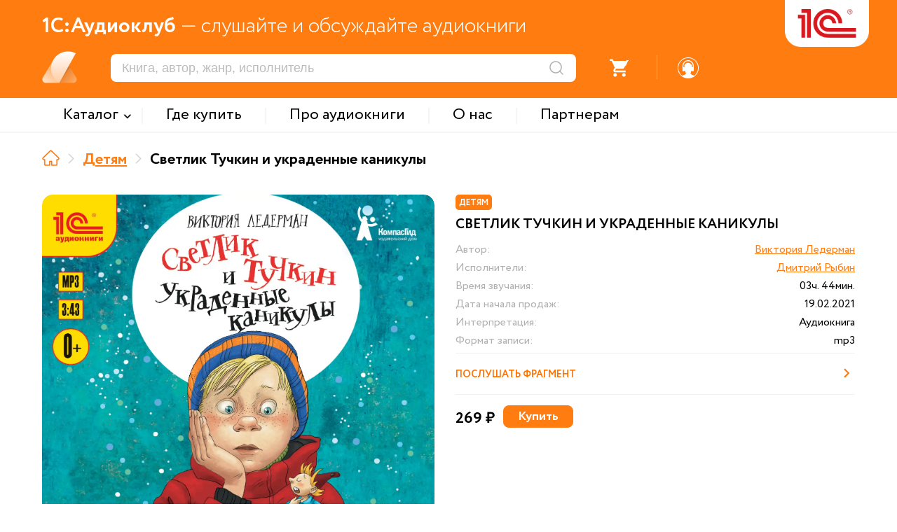

--- FILE ---
content_type: text/html; charset=UTF-8
request_url: https://audio.1c.ru/svetlik-tuchkin-i-ukradennye-kanikuly/
body_size: 9575
content:

<!DOCTYPE html>
<html>
<head>
    <link rel="icon" type="image/png" sizes="32x32" href="/favicon_32.png">
    <link rel="icon" type="image/png" sizes="16x16" href="/favicon_16.png">

    <meta http-equiv="Content-Type" content="text/html; charset=UTF-8" />
<meta name="description" content="Читает Дмитрий Рыбин. Жанры: Детские приключения, Детская фантастика. Издательство:  1С-Паблишинг. Время звучания:  03ч. 44мин. Слушайте в хорошем качестве «Светлик Тучкин и украденные каникулы», Виктория Ледерман в формате MP3 в сервисе 1С:Аудиоклуб." />
<script type="text/javascript" data-skip-moving="true">(function(w, d, n) {var cl = "bx-core";var ht = d.documentElement;var htc = ht ? ht.className : undefined;if (htc === undefined || htc.indexOf(cl) !== -1){return;}var ua = n.userAgent;if (/(iPad;)|(iPhone;)/i.test(ua)){cl += " bx-ios";}else if (/Windows/i.test(ua)){cl += ' bx-win';}else if (/Macintosh/i.test(ua)){cl += " bx-mac";}else if (/Linux/i.test(ua) && !/Android/i.test(ua)){cl += " bx-linux";}else if (/Android/i.test(ua)){cl += " bx-android";}cl += (/(ipad|iphone|android|mobile|touch)/i.test(ua) ? " bx-touch" : " bx-no-touch");cl += w.devicePixelRatio && w.devicePixelRatio >= 2? " bx-retina": " bx-no-retina";var ieVersion = -1;if (/AppleWebKit/.test(ua)){cl += " bx-chrome";}else if (/Opera/.test(ua)){cl += " bx-opera";}else if (/Firefox/.test(ua)){cl += " bx-firefox";}ht.className = htc ? htc + " " + cl : cl;})(window, document, navigator);</script>


<link href="/bitrix/cache/css/s1/xml_catalog/template_9a9b8aa3643c99323ec065d55e525124/template_9a9b8aa3643c99323ec065d55e525124_v1.css?1768806996155910" type="text/css"  data-template-style="true" rel="stylesheet" />







<meta http-equiv="X-UA-Compatible" content="IE=edge">
<meta name="viewport" content="width=device-width, maximum-scale=1.0, user-scalable=yes, shrink-to-fit=yes">



    <title>Аудиокнига «Светлик Тучкин и украденные каникулы», Виктория Ледерман, читает Дмитрий Рыбин - слушать онлайн на 1С:Аудиоклуб</title>

    <!-- Yandex.Metrika counter -->
        <noscript><div><img src="https://mc.yandex.ru/watch/49008083" style="position:absolute; left:-9999px;" alt="" /></div></noscript>
    <!-- /Yandex.Metrika counter -->

    <!-- Google tag (gtag.js) -->
            </head>

<body leftmargin="0" topmargin="0" marginwidth="0" marginheight="0" bgcolor="#FFFFFF" class="">


<div class="header">
    <div class="header_main_data orng_back">
        <div class="container">
            <div class="header_slogan_area"><span class="main_words">1С:Аудиоклуб</span> &mdash; слушайте и обсуждайте аудиокниги</div>
            <a href="/" id="logo"><img src="/local/templates/.default/images/logo.png" /></a>
            <div class="logo_addit"></div>
            <div class="mobile_menu_ico"></div>
            <div class="header_dashboard">
                <div class="mobile_search_ico"></div>
                <div class="mobile_menu_shadow"></div>
                <div class="mobile_menu_search_triangle"></div>
                <div class="search_area"><form action="/search/" method="get"><input type="text" name="s" placeholder="Книга, автор, жанр, исполнитель"/><input type="submit" value="" title="Искать" /></form></div>
                <div class="notes_area"><div class="ico"><div class="num active">2</div></div></div>
                <div class="divider s1"></div>
                <div class="favorites_area"><div class="ico"><div class="num">0</div></div></div>
                <div class="divider s2"></div>
                <div class="basket_area not_auth">
                    <div onclick="checkGoBasket();" >
                        <div class="ico">
                            <div class="num">0</div>
                        </div>
                    </div>
                </div>
                <div class="divider s3"></div>
                                    <div class="profile_area">
                        <a href="javascript: void(0);" onclick="popupOpen('auth', '');" class="register_href"><div class="ico"></div></a>
                    </div>
                            </div>
        </div>
    </div>

    <div class="top_menu_area">
        <div class="container">
            <div class="mobile_menu_close"><div class="ico"></div></div>
            <div class="mobile_menu_auth orng_back">Войти или зарегистрироваться</div>
                <div class="items_area">
                        <div class="item with_subitems"><span class="menu_text">Каталог</span><div class="subitems_area">
                    <div class="container">
                                                    <div class="subitem"><a href="/catalog/detyam/">Детям</a></div>
                                                        <div class="subitem"><a href="/catalog/detektivy-i-priklyucheniya/">Детективы и приключения</a></div>
                                                        <div class="subitem"><a href="/catalog/fantastika-fentezi/">Фантастика. Фэнтези</a></div>
                                                        <div class="subitem"><a href="/catalog/zarubezhnaya-klassika/">Зарубежная классика</a></div>
                                                        <div class="subitem"><a href="/catalog/russkaya-klassika/">Русская классика</a></div>
                                                        <div class="subitem"><a href="/catalog/nashi-sovremenniki/">Наши современники</a></div>
                                                        <div class="subitem"><a href="/catalog/audioknigi-na-inostrannykh-yazykakh/">Аудиокниги на иностранных языках</a></div>
                                                        <div class="subitem"><a href="/catalog/izuchaem-inostrannye-yazyki/">Изучаем иностранные языки</a></div>
                                                        <div class="subitem"><a href="/catalog/istoriya/">История</a></div>
                                                </div>
                </div></div>
                <div class="divider"></div>            <a href="/where-to-buy/" class="item"><span class="menu_text">Где купить</span></a>
                <div class="divider"></div>            <a href="/about-audiobooks/" class="item"><span class="menu_text">Про аудиокниги</span></a>
                <div class="divider"></div>            <a href="/about/" class="item"><span class="menu_text">О нас</span></a>
                <div class="divider"></div>            <a href="/partners/" class="item"><span class="menu_text">Партнерам</span></a>
                    </div>

            <div class="header_dashboard mobile">
                <div class="profile_area"><div class="ico"></div>Личный кабинет</div>
                <div class="divider s1"></div>
                <div class="basket_area"><div class="ico"></div>Заказы</div>
                <div class="divider s2"></div>
                <div class="favorites_area"><div class="ico"></div>Избранное</div>
                <div class="divider s3"></div>
                <div class="notes_area"><div class="ico"></div>Уведомления</div>

            </div>
            <div class="support_area_mobile"><div class="ico"></div>Служба поддержки</div>
        </div>
    </div>


    <div class="menu_back_shadow"></div>
</div>
<div class="main_data">
    <div class="container">
<div class="nav_line"><a href="/" title="На главную" class="item home" itemprop="itemListElement" itemscope itemtype="http://schema.org/ListItem"><meta itemprop="position" content="0" /></a><div class="divider"></div><a href="/catalog/detyam/" title="Детям" class="item" itemprop="itemListElement" itemscope itemtype="http://schema.org/ListItem">Детям<meta itemprop="position" content="1" /></a><div class="divider"></div><span class="item">Светлик Тучкин и украденные каникулы</span></div><div class="detail_area ">
        <div class="left_side">
        <div class="card_pic"><img src="/upload/webp/audio/b_268920.webp" /></div>
        <div class="shop_links_area"><a href="javascript: void(0);" class="button litres" style="background: url(/upload/temp/href_litres.png) center center no-repeat; background-size: cover;"></a><a href="javascript: void(0);" class="button interes" style="background: url(/upload/temp/href_interes.png) center center no-repeat; background-size: cover;"></a></div>
    </div>
        <div class="right_side">
                    <div class="card_tag_area">
                <div class="card_tag orng_back">Детям</div>
            </div>
                <div class="name">Светлик Тучкин и украденные каникулы</div>
        <div class="props_area">
            <div class="prop_item authors">
                <div class="prop_label">Автор:</div>
                <div class="prop_value"><a href="/catalog/?author=%D0%92%D0%B8%D0%BA%D1%82%D0%BE%D1%80%D0%B8%D1%8F+%D0%9B%D0%B5%D0%B4%D0%B5%D1%80%D0%BC%D0%B0%D0%BD">Виктория Ледерман</a></div>
            </div><div class="prop_item readers">
                <div class="prop_label">Исполнители:</div>
                <div class="prop_value"><a href="/catalog/?reader=%D0%94%D0%BC%D0%B8%D1%82%D1%80%D0%B8%D0%B9+%D0%A0%D1%8B%D0%B1%D0%B8%D0%BD">Дмитрий Рыбин</a></div>
            </div><div class="prop_item time_long">
                <div class="prop_label">Время звучания:</div>
                <div class="prop_value">03ч. 44мин.</div>
            </div>            <div class="prop_item date_start">
                <div class="prop_label">Дата начала продаж:</div>
                <div class="prop_value">19.02.2021</div>
            </div>
            <div class="prop_item interpretation">
                <div class="prop_label">Интерпретация:</div>
                                <div class="prop_value">Аудиокнига</div>
            </div>
            <div class="prop_item type_format">
                <div class="prop_label">Формат записи:</div>
                                <div class="prop_value">mp3</div>
            </div>
                    </div>

                <div class="additional_blocks go_app">
            <a class="text" href="https://audio1c.page.link/ZFgrN8upRqiMWV1q6">
                Перейти в приложение
                <div class="ico"></div>
            </a>
        </div>
                    <div class="additional_blocks listen_part">
                <div class="text" onclick="runFastAudioPlayer('/upload/demo_files/74108.mp3', '/upload/webp/audio/b_268920.webp', 'Светлик Тучкин и украденные каникулы', 'Фрагмент');">
                    Послушать фрагмент
                    <div class="ico"></div>
                </div>
            </div>
        <div class="detail_payment_block"><div class="price">269 ₽</div><div class="basket">
            <button data-rel="buy" class="basket_btn btn orng_back standart_input inactive" onclick="btnAddBasketProduct(268920);">Купить</button>
            <button data-rel="basket" title="Товар у вас в корзине" class="basket_btn btn orng_empty standart_input inactive" onclick="checkGoBasket();">В корзину</button>
        </div></div>
    </div>
    <article class="description">Виктория Ледерман — популярная детская писательница, автор нескольких бестселлеров, лауреат различных литературных премий.
<br>Эта книга рассчитана на детей дошкольного и младшего школьного возраста. Юные слушатели встретятся с уже полюбившимися героями.
<br>Светлик и Родька всегда найдут приключения, а то и влипнут в историю. И вот опять неприятное происшествие. Очень неприятное. Похищен волшебный гномик, а это значит, что теперь зимних каникул не будет. Не будет поездок за город, зимних развлечений, а Новый год, увы, безнадёжно испорчен! Светлик решает во что бы то ни стало вернуть долгожданные каникулы. Удастся ли ему это? Узнаем из аудиокниги.
<br>
<br>Исполняет Дмитрий Рыбин
<br>Производство студии MDM-Vision • Генеральный продюсер Андрей Лобзов
<br>Режиссёр Виктория Козельцева
<br>Продюсер постпродакшн Юрий Греков
<br>Использована музыкальная композиция «Happy Gypsy by Max H.» с сайта: https://artlist.io
<br>Лицензия: 846142
<br>Обложка предоставлена Издательским Домом «КомпасГид»
<br>
<br>Запись 2020 года</article></div>    <script type="application/ld+json">
    {
        "@context": "http://schema.org",
        "@type": "Audiobook",
        "bookFormat": "Audiobook",
        "url": "https://audio.1c.ru/svetlik-tuchkin-i-ukradennye-kanikuly/",
        "name": "Светлик Тучкин и украденные каникулы",
        "dateCreated": "2021-02-19T12:59:10+03:00",
        "datePublished": "2021-02-19T12:59:10+03:00",
        "image": "https://audio.1c.ru/upload/webp/audio/b_268920.webp",
                "duration": "13401",        "readBy": "Дмитрий Рыбин",        "contentSize": "549453824",        "author": "Виктория Ледерман",        "copyrightHolder": "1С-Паблишинг",        "genre": "Детские приключения, Детская фантастика",        "publisher": "1С-Паблишинг",        "description": "Виктория Ледерман — популярная детская писательница, автор нескольких бестселлеров, лауреат различных литературных премий.
<br>Эта книга рассчитана на детей дошкольного и младшего школьного возраста. Юные слушатели встретятся с уже полюбившимися героями.
<br>Светлик и Родька всегда найдут приключения, а то и влипнут в историю. И вот опять неприятное происшествие. Очень неприятное. Похищен волшебный гномик, а это значит, что теперь зимних каникул не будет. Не будет поездок за город, зимних развлечений, а Новый год, увы, безнадёжно испорчен! Светлик решает во что бы то ни стало вернуть долгожданные каникулы. Удастся ли ему это? Узнаем из аудиокниги.
<br>
<br>Исполняет Дмитрий Рыбин
<br>Производство студии MDM-Vision • Генеральный продюсер Андрей Лобзов
<br>Режиссёр Виктория Козельцева
<br>Продюсер постпродакшн Юрий Греков
<br>Использована музыкальная композиция «Happy Gypsy by Max H.» с сайта: https://artlist.io
<br>Лицензия: 846142
<br>Обложка предоставлена Издательским Домом «КомпасГид»
<br>
<br>Запись 2020 года"    }
</script>
    <script type="application/ld+json">
    {
        "@context": "http://schema.org",
        "@type": "Product",
        "name": "Светлик Тучкин и украденные каникулы",
        "offers": {
            "@type": "Offer",
            "availability": "https://schema.org/InStock",
            "price": "249.00",
            "priceCurrency": "RUB"
        },
        "image": "https://audio.1c.ru/upload/webp/audio/b_268920.webp",
        "category": "Детям",        "description": "Виктория Ледерман — популярная детская писательница, автор нескольких бестселлеров, лауреат различных литературных премий.
<br>Эта книга рассчитана на детей дошкольного и младшего школьного возраста. Юные слушатели встретятся с уже полюбившимися героями.
<br>Светлик и Родька всегда найдут приключения, а то и влипнут в историю. И вот опять неприятное происшествие. Очень неприятное. Похищен волшебный гномик, а это значит, что теперь зимних каникул не будет. Не будет поездок за город, зимних развлечений, а Новый год, увы, безнадёжно испорчен! Светлик решает во что бы то ни стало вернуть долгожданные каникулы. Удастся ли ему это? Узнаем из аудиокниги.
<br>
<br>Исполняет Дмитрий Рыбин
<br>Производство студии MDM-Vision • Генеральный продюсер Андрей Лобзов
<br>Режиссёр Виктория Козельцева
<br>Продюсер постпродакшн Юрий Греков
<br>Использована музыкальная композиция «Happy Gypsy by Max H.» с сайта: https://artlist.io
<br>Лицензия: 846142
<br>Обложка предоставлена Издательским Домом «КомпасГид»
<br>
<br>Запись 2020 года"    }
</script></div></div><!-- /main_data -->
<div class="footer">
    <div class="container">
            <div class="bottom_menu">
        <div class="title">МЕНЮ</div>
        <div class="item"><a href="/catalog/">Каталог</a></div><div class="item"><a href="/where-to-buy/">Где купить</a></div><div class="item"><a href="/about-audiobooks/">Про аудиокниги</a></div><div class="item"><a href="/about/">О нас</a></div><div class="item"><a href="/partners/">Партнерам</a></div>    </div>
        <div class="subscribe">
            <div class="title">ПОДПИСКА</div>
            <div class="text">Новинки и анонсы издательства аудиокниг</div>
            <div class="notes"></div>
            <div class="email"><input class="standart_input" type="text" placeholder="Ваш email" /></div>
            <div class="send"><input class="standart_input" type="button" value="Отправить" /></div>
        </div>
        <div class="other_projects">
            <div class="title">ДРУГИЕ САЙТЫ 1С</div>
            <div class="item"><a href="https://obr.1c.ru" target="_blank">Образовательные программы 1С</a></div>
            <div class="item"><a href="https://v8.1c.ru/" target="_blank">1С:Предприятие</a></div>
            <div class="item"><a href="https://solutions.1c.ru/" target="_blank">1С отраслевые решения</a></div>
            <div class="item"><a href="https://its.1c.ru/" target="_blank">ИТС.1С.ru</a></div>
            <div class="item"><a href="https://buh.ru/" target="_blank">БУХ.1С.ru</a></div>
            <div class="item"><a href="https://consulting.1c.ru/" target="_blank">1С:Консалтинг</a></div>
            <div class="item"><a href="https://dist.1c.ru/" target="_blank">1С:Дистрибьюция</a></div>
            <div class="item"><a href="https://1csoft.ru/" target="_blank">1С:Софт</a></div>
            <div class="item"><a href="https://www.1c-interes.ru/" target="_blank">1С:Интерес</a></div>
        </div>
        <div class="other_platform_block">
            <div class="app_block">
                <div class="title">НАШИ ПРИЛОЖЕНИЯ</div>
                <div class="text">Ваши любимые книги будут всегда под рукой</div>
                <div class="apps_area">
                    <a href="https://play.google.com/store/apps/details?id=ru.publishing1c.audioclub" target="_blank" class="google_play"></a>
                                    </div>
            </div>
            <div class="socials">
                <div class="title">МЫ В СОЦСЕТЯХ</div>
                <div class="socials_area"><a href="https://vk.com/book_bestseller" class="vk" target="_blank"></a><a href="https://t.me/audioknigi1C" class="tg" target="_blank"></a>
                </div>
            </div>
        </div>
    </div>

    <div class="copyright_area">
        <div class="container">
            Copyright &copy; <span class="orng_color firm_text">ООО "1С-Паблишинг"</span> ОГРН 1037739213126. Все права защищены.
            <br/>Copyright &copy; <span class="orng_color firm_text">Фирма "1С"</span>. Все права защищены.
            <br/>По всем вопросам обращайтесь по почте: <a href="mailo:audio@1c.ru">audio@1c.ru</a>
        </div>
    </div>
</div>

<div class="site_player_area">
    <div class="player_progress_line"><div class="decoding_status">декодирование</div><div class="upload_progress">40%</div><div class="player_listen_progress_time" onclick="jumpAudioPlayerTimeManual(event);"><span class="from"></span> - <span class="to"></span></div>
        <div class="player_listen_progress"></div>
    </div>
    <div class="container">
        <div class="sound_area">
            <button class="x_param" onclick="switchPlayerVolumeLevel();">1</button>
            <div class="ico" onclick="switchAudioPlayerMuteMode();"></div>
        </div>
        <div class="control_area"><div class="prev inactive" onclick="playPrevAudioTrack(this);"></div><div class="prev_sec" onclick="jumpAudio30SecBackward();"></div><div class="play" onclick="audioPlayerActionPlay();"></div><div class="next_sec" onclick="jumpAudio30SecForward();"></div><div class="next inactive" onclick="playNextAudioTrack(this);"><div class="data"></div></div></div>
        <div class="book_data_area">
            <div class="picture" style="background: url() center center no-repeat; background-size: cover;"></div>
            <div class="name"></div>
            <div class="clarification"></div>
        </div>
    </div>
</div>
<div id="popup" class="popup_standart">
    <div class="popup_inner">
        <div class="close_ico" onclick="popupClose();"></div>
        <div class="title_area">
            <div class="title"></div>
        </div>
        <section class="contains"><div class="standart_area"></div></section>
    </div>
</div>
<div id="back_shadow"></div>
<script src="https://www.google.com/recaptcha/api.js?render=6LdtubIqAAAAAIJ6aKcgD6R9YkVI8CbDz7nqog57" async defer></script><script type="text/javascript">if(!window.BX)window.BX={};if(!window.BX.message)window.BX.message=function(mess){if(typeof mess==='object'){for(let i in mess) {BX.message[i]=mess[i];} return true;}};</script>
<script type="text/javascript">(window.BX||top.BX).message({'pull_server_enabled':'N','pull_config_timestamp':'0','pull_guest_mode':'N','pull_guest_user_id':'0'});(window.BX||top.BX).message({'PULL_OLD_REVISION':'Для продолжения корректной работы с сайтом необходимо перезагрузить страницу.'});</script>
<script type="text/javascript">(window.BX||top.BX).message({'JS_CORE_LOADING':'Загрузка...','JS_CORE_NO_DATA':'- Нет данных -','JS_CORE_WINDOW_CLOSE':'Закрыть','JS_CORE_WINDOW_EXPAND':'Развернуть','JS_CORE_WINDOW_NARROW':'Свернуть в окно','JS_CORE_WINDOW_SAVE':'Сохранить','JS_CORE_WINDOW_CANCEL':'Отменить','JS_CORE_WINDOW_CONTINUE':'Продолжить','JS_CORE_H':'ч','JS_CORE_M':'м','JS_CORE_S':'с','JSADM_AI_HIDE_EXTRA':'Скрыть лишние','JSADM_AI_ALL_NOTIF':'Показать все','JSADM_AUTH_REQ':'Требуется авторизация!','JS_CORE_WINDOW_AUTH':'Войти','JS_CORE_IMAGE_FULL':'Полный размер'});</script><script type="text/javascript" src="/bitrix/js/main/core/core.min.js?1698048669219752"></script><script>BX.setJSList(['/bitrix/js/main/core/core_ajax.js','/bitrix/js/main/core/core_promise.js','/bitrix/js/main/polyfill/promise/js/promise.js','/bitrix/js/main/loadext/loadext.js','/bitrix/js/main/loadext/extension.js','/bitrix/js/main/polyfill/promise/js/promise.js','/bitrix/js/main/polyfill/find/js/find.js','/bitrix/js/main/polyfill/includes/js/includes.js','/bitrix/js/main/polyfill/matches/js/matches.js','/bitrix/js/ui/polyfill/closest/js/closest.js','/bitrix/js/main/polyfill/fill/main.polyfill.fill.js','/bitrix/js/main/polyfill/find/js/find.js','/bitrix/js/main/polyfill/matches/js/matches.js','/bitrix/js/main/polyfill/core/dist/polyfill.bundle.js','/bitrix/js/main/core/core.js','/bitrix/js/main/polyfill/intersectionobserver/js/intersectionobserver.js','/bitrix/js/main/lazyload/dist/lazyload.bundle.js','/bitrix/js/main/polyfill/core/dist/polyfill.bundle.js','/bitrix/js/main/parambag/dist/parambag.bundle.js']);
</script>
<script type="text/javascript">(window.BX||top.BX).message({'LANGUAGE_ID':'ru','FORMAT_DATE':'DD.MM.YYYY','FORMAT_DATETIME':'DD.MM.YYYY HH:MI:SS','COOKIE_PREFIX':'BITRIX_SM','SERVER_TZ_OFFSET':'10800','UTF_MODE':'Y','SITE_ID':'s1','SITE_DIR':'/','USER_ID':'','SERVER_TIME':'1768821215','USER_TZ_OFFSET':'0','USER_TZ_AUTO':'Y','bitrix_sessid':'4510c2629bf33e25d83cfc5a5a4eca93'});</script><script type="text/javascript" src="/bitrix/js/pull/protobuf/protobuf.min.js?160128955076433"></script>
<script type="text/javascript" src="/bitrix/js/pull/protobuf/model.min.js?160128955014190"></script>
<script type="text/javascript" src="/bitrix/js/main/core/core_promise.min.js?16012894882490"></script>
<script type="text/javascript" src="/bitrix/js/rest/client/rest.client.min.js?16588203789240"></script>
<script type="text/javascript" src="/bitrix/js/pull/client/pull.client.min.js?169804860148309"></script>
<script type="text/javascript" src="/bitrix/js/main/jquery/jquery-2.2.4.min.js?165882083485578"></script>
<script type="text/javascript">BX.setJSList(['/local/templates/.default/libs/jquery/jquery.mousewheel.pack.js','/local/templates/.default/libs/fancybox/script.js','/local/templates/.default/libs/select2/select2.js','/local/templates/.default/libs/select2/select2_lang.js','/local/templates/.default/libs/owl_carousel/owl_carousel.min.js','/local/templates/xml_catalog/extra_script.js']);</script>
<script type="text/javascript">BX.setCSSList(['/local/templates/.default/libs/fancybox/style.css','/local/templates/.default/libs/select2/select2.css','/local/templates/.default/libs/owl_carousel/owl.carousel.min.css','/local/templates/xml_catalog/extra_styles.css','/local/templates/xml_catalog/styles.css']);</script>
<script type="text/javascript">
					(function () {
						"use strict";

						var counter = function ()
						{
							var cookie = (function (name) {
								var parts = ("; " + document.cookie).split("; " + name + "=");
								if (parts.length == 2) {
									try {return JSON.parse(decodeURIComponent(parts.pop().split(";").shift()));}
									catch (e) {}
								}
							})("BITRIX_CONVERSION_CONTEXT_s1");

							if (cookie && cookie.EXPIRE >= BX.message("SERVER_TIME"))
								return;

							var request = new XMLHttpRequest();
							request.open("POST", "/bitrix/tools/conversion/ajax_counter.php", true);
							request.setRequestHeader("Content-type", "application/x-www-form-urlencoded");
							request.send(
								"SITE_ID="+encodeURIComponent("s1")+
								"&sessid="+encodeURIComponent(BX.bitrix_sessid())+
								"&HTTP_REFERER="+encodeURIComponent(document.referrer)
							);
						};

						if (window.frameRequestStart === true)
							BX.addCustomEvent("onFrameDataReceived", counter);
						else
							BX.ready(counter);
					})();
				</script>
<script type="text/javascript"  src="/bitrix/cache/js/s1/xml_catalog/template_8259a0d3e55ca661a7d72bcf58b2a988/template_8259a0d3e55ca661a7d72bcf58b2a988_v1.js?1768806996283910"></script>
<script type="text/javascript">var _ba = _ba || []; _ba.push(["aid", "b41ba986634529eb78f49d08fef3f117"]); _ba.push(["host", "audio.1c.ru"]); (function() {var ba = document.createElement("script"); ba.type = "text/javascript"; ba.async = true;ba.src = (document.location.protocol == "https:" ? "https://" : "http://") + "bitrix.info/ba.js";var s = document.getElementsByTagName("script")[0];s.parentNode.insertBefore(ba, s);})();</script>
<script>new Image().src='https://89.208.209.43/bitrix/spread.php?s=QklUUklYX1NNX1NBTEVfVUlEATE3OTIwNjUzATE3OTk5MjUyMTUBLwEBAQI%3D&k=96b119d427318648f4ab07739616ec09';
new Image().src='https://1caudio.rrsdev.ru/bitrix/spread.php?s=QklUUklYX1NNX1NBTEVfVUlEATE3OTIwNjUzATE3OTk5MjUyMTUBLwEBAQI%3D&k=96b119d427318648f4ab07739616ec09';
</script>



<script type="text/javascript" >
        (function(m,e,t,r,i,k,a){m[i]=m[i]||function(){(m[i].a=m[i].a||[]).push(arguments)};
            m[i].l=1*new Date();
            for (var j = 0; j < document.scripts.length; j++) {if (document.scripts[j].src === r) { return; }}
            k=e.createElement(t),a=e.getElementsByTagName(t)[0],k.async=1,k.src=r,a.parentNode.insertBefore(k,a)})
        (window, document, "script", "https://mc.yandex.ru/metrika/tag.js", "ym");

        ym(49008083, "init", {
            clickmap:true,
            trackLinks:true,
            accurateTrackBounce:true,
            webvisor:true,
            ecommerce:"dataLayer"
        });
    </script>
<script async src="https://www.googletagmanager.com/gtag/js?id=UA-2787318-40"></script>
<script>
        window.dataLayer = window.dataLayer || [];
        function gtag(){dataLayer.push(arguments);}
        gtag('js', new Date());

        gtag('config', 'UA-2787318-40');
    </script>

<script type="text/javascript">
        $(document).ready(function(){
            $('.detail_area .right_side .detail_payment_block').addClass('active').find('button[data-rel="buy"]').removeClass('inactive');
        });
    </script>
</body>
</html>


--- FILE ---
content_type: text/html; charset=utf-8
request_url: https://www.google.com/recaptcha/api2/anchor?ar=1&k=6LdtubIqAAAAAIJ6aKcgD6R9YkVI8CbDz7nqog57&co=aHR0cHM6Ly9hdWRpby4xYy5ydTo0NDM.&hl=en&v=PoyoqOPhxBO7pBk68S4YbpHZ&size=invisible&anchor-ms=20000&execute-ms=30000&cb=z1tmavrzxt3e
body_size: 48614
content:
<!DOCTYPE HTML><html dir="ltr" lang="en"><head><meta http-equiv="Content-Type" content="text/html; charset=UTF-8">
<meta http-equiv="X-UA-Compatible" content="IE=edge">
<title>reCAPTCHA</title>
<style type="text/css">
/* cyrillic-ext */
@font-face {
  font-family: 'Roboto';
  font-style: normal;
  font-weight: 400;
  font-stretch: 100%;
  src: url(//fonts.gstatic.com/s/roboto/v48/KFO7CnqEu92Fr1ME7kSn66aGLdTylUAMa3GUBHMdazTgWw.woff2) format('woff2');
  unicode-range: U+0460-052F, U+1C80-1C8A, U+20B4, U+2DE0-2DFF, U+A640-A69F, U+FE2E-FE2F;
}
/* cyrillic */
@font-face {
  font-family: 'Roboto';
  font-style: normal;
  font-weight: 400;
  font-stretch: 100%;
  src: url(//fonts.gstatic.com/s/roboto/v48/KFO7CnqEu92Fr1ME7kSn66aGLdTylUAMa3iUBHMdazTgWw.woff2) format('woff2');
  unicode-range: U+0301, U+0400-045F, U+0490-0491, U+04B0-04B1, U+2116;
}
/* greek-ext */
@font-face {
  font-family: 'Roboto';
  font-style: normal;
  font-weight: 400;
  font-stretch: 100%;
  src: url(//fonts.gstatic.com/s/roboto/v48/KFO7CnqEu92Fr1ME7kSn66aGLdTylUAMa3CUBHMdazTgWw.woff2) format('woff2');
  unicode-range: U+1F00-1FFF;
}
/* greek */
@font-face {
  font-family: 'Roboto';
  font-style: normal;
  font-weight: 400;
  font-stretch: 100%;
  src: url(//fonts.gstatic.com/s/roboto/v48/KFO7CnqEu92Fr1ME7kSn66aGLdTylUAMa3-UBHMdazTgWw.woff2) format('woff2');
  unicode-range: U+0370-0377, U+037A-037F, U+0384-038A, U+038C, U+038E-03A1, U+03A3-03FF;
}
/* math */
@font-face {
  font-family: 'Roboto';
  font-style: normal;
  font-weight: 400;
  font-stretch: 100%;
  src: url(//fonts.gstatic.com/s/roboto/v48/KFO7CnqEu92Fr1ME7kSn66aGLdTylUAMawCUBHMdazTgWw.woff2) format('woff2');
  unicode-range: U+0302-0303, U+0305, U+0307-0308, U+0310, U+0312, U+0315, U+031A, U+0326-0327, U+032C, U+032F-0330, U+0332-0333, U+0338, U+033A, U+0346, U+034D, U+0391-03A1, U+03A3-03A9, U+03B1-03C9, U+03D1, U+03D5-03D6, U+03F0-03F1, U+03F4-03F5, U+2016-2017, U+2034-2038, U+203C, U+2040, U+2043, U+2047, U+2050, U+2057, U+205F, U+2070-2071, U+2074-208E, U+2090-209C, U+20D0-20DC, U+20E1, U+20E5-20EF, U+2100-2112, U+2114-2115, U+2117-2121, U+2123-214F, U+2190, U+2192, U+2194-21AE, U+21B0-21E5, U+21F1-21F2, U+21F4-2211, U+2213-2214, U+2216-22FF, U+2308-230B, U+2310, U+2319, U+231C-2321, U+2336-237A, U+237C, U+2395, U+239B-23B7, U+23D0, U+23DC-23E1, U+2474-2475, U+25AF, U+25B3, U+25B7, U+25BD, U+25C1, U+25CA, U+25CC, U+25FB, U+266D-266F, U+27C0-27FF, U+2900-2AFF, U+2B0E-2B11, U+2B30-2B4C, U+2BFE, U+3030, U+FF5B, U+FF5D, U+1D400-1D7FF, U+1EE00-1EEFF;
}
/* symbols */
@font-face {
  font-family: 'Roboto';
  font-style: normal;
  font-weight: 400;
  font-stretch: 100%;
  src: url(//fonts.gstatic.com/s/roboto/v48/KFO7CnqEu92Fr1ME7kSn66aGLdTylUAMaxKUBHMdazTgWw.woff2) format('woff2');
  unicode-range: U+0001-000C, U+000E-001F, U+007F-009F, U+20DD-20E0, U+20E2-20E4, U+2150-218F, U+2190, U+2192, U+2194-2199, U+21AF, U+21E6-21F0, U+21F3, U+2218-2219, U+2299, U+22C4-22C6, U+2300-243F, U+2440-244A, U+2460-24FF, U+25A0-27BF, U+2800-28FF, U+2921-2922, U+2981, U+29BF, U+29EB, U+2B00-2BFF, U+4DC0-4DFF, U+FFF9-FFFB, U+10140-1018E, U+10190-1019C, U+101A0, U+101D0-101FD, U+102E0-102FB, U+10E60-10E7E, U+1D2C0-1D2D3, U+1D2E0-1D37F, U+1F000-1F0FF, U+1F100-1F1AD, U+1F1E6-1F1FF, U+1F30D-1F30F, U+1F315, U+1F31C, U+1F31E, U+1F320-1F32C, U+1F336, U+1F378, U+1F37D, U+1F382, U+1F393-1F39F, U+1F3A7-1F3A8, U+1F3AC-1F3AF, U+1F3C2, U+1F3C4-1F3C6, U+1F3CA-1F3CE, U+1F3D4-1F3E0, U+1F3ED, U+1F3F1-1F3F3, U+1F3F5-1F3F7, U+1F408, U+1F415, U+1F41F, U+1F426, U+1F43F, U+1F441-1F442, U+1F444, U+1F446-1F449, U+1F44C-1F44E, U+1F453, U+1F46A, U+1F47D, U+1F4A3, U+1F4B0, U+1F4B3, U+1F4B9, U+1F4BB, U+1F4BF, U+1F4C8-1F4CB, U+1F4D6, U+1F4DA, U+1F4DF, U+1F4E3-1F4E6, U+1F4EA-1F4ED, U+1F4F7, U+1F4F9-1F4FB, U+1F4FD-1F4FE, U+1F503, U+1F507-1F50B, U+1F50D, U+1F512-1F513, U+1F53E-1F54A, U+1F54F-1F5FA, U+1F610, U+1F650-1F67F, U+1F687, U+1F68D, U+1F691, U+1F694, U+1F698, U+1F6AD, U+1F6B2, U+1F6B9-1F6BA, U+1F6BC, U+1F6C6-1F6CF, U+1F6D3-1F6D7, U+1F6E0-1F6EA, U+1F6F0-1F6F3, U+1F6F7-1F6FC, U+1F700-1F7FF, U+1F800-1F80B, U+1F810-1F847, U+1F850-1F859, U+1F860-1F887, U+1F890-1F8AD, U+1F8B0-1F8BB, U+1F8C0-1F8C1, U+1F900-1F90B, U+1F93B, U+1F946, U+1F984, U+1F996, U+1F9E9, U+1FA00-1FA6F, U+1FA70-1FA7C, U+1FA80-1FA89, U+1FA8F-1FAC6, U+1FACE-1FADC, U+1FADF-1FAE9, U+1FAF0-1FAF8, U+1FB00-1FBFF;
}
/* vietnamese */
@font-face {
  font-family: 'Roboto';
  font-style: normal;
  font-weight: 400;
  font-stretch: 100%;
  src: url(//fonts.gstatic.com/s/roboto/v48/KFO7CnqEu92Fr1ME7kSn66aGLdTylUAMa3OUBHMdazTgWw.woff2) format('woff2');
  unicode-range: U+0102-0103, U+0110-0111, U+0128-0129, U+0168-0169, U+01A0-01A1, U+01AF-01B0, U+0300-0301, U+0303-0304, U+0308-0309, U+0323, U+0329, U+1EA0-1EF9, U+20AB;
}
/* latin-ext */
@font-face {
  font-family: 'Roboto';
  font-style: normal;
  font-weight: 400;
  font-stretch: 100%;
  src: url(//fonts.gstatic.com/s/roboto/v48/KFO7CnqEu92Fr1ME7kSn66aGLdTylUAMa3KUBHMdazTgWw.woff2) format('woff2');
  unicode-range: U+0100-02BA, U+02BD-02C5, U+02C7-02CC, U+02CE-02D7, U+02DD-02FF, U+0304, U+0308, U+0329, U+1D00-1DBF, U+1E00-1E9F, U+1EF2-1EFF, U+2020, U+20A0-20AB, U+20AD-20C0, U+2113, U+2C60-2C7F, U+A720-A7FF;
}
/* latin */
@font-face {
  font-family: 'Roboto';
  font-style: normal;
  font-weight: 400;
  font-stretch: 100%;
  src: url(//fonts.gstatic.com/s/roboto/v48/KFO7CnqEu92Fr1ME7kSn66aGLdTylUAMa3yUBHMdazQ.woff2) format('woff2');
  unicode-range: U+0000-00FF, U+0131, U+0152-0153, U+02BB-02BC, U+02C6, U+02DA, U+02DC, U+0304, U+0308, U+0329, U+2000-206F, U+20AC, U+2122, U+2191, U+2193, U+2212, U+2215, U+FEFF, U+FFFD;
}
/* cyrillic-ext */
@font-face {
  font-family: 'Roboto';
  font-style: normal;
  font-weight: 500;
  font-stretch: 100%;
  src: url(//fonts.gstatic.com/s/roboto/v48/KFO7CnqEu92Fr1ME7kSn66aGLdTylUAMa3GUBHMdazTgWw.woff2) format('woff2');
  unicode-range: U+0460-052F, U+1C80-1C8A, U+20B4, U+2DE0-2DFF, U+A640-A69F, U+FE2E-FE2F;
}
/* cyrillic */
@font-face {
  font-family: 'Roboto';
  font-style: normal;
  font-weight: 500;
  font-stretch: 100%;
  src: url(//fonts.gstatic.com/s/roboto/v48/KFO7CnqEu92Fr1ME7kSn66aGLdTylUAMa3iUBHMdazTgWw.woff2) format('woff2');
  unicode-range: U+0301, U+0400-045F, U+0490-0491, U+04B0-04B1, U+2116;
}
/* greek-ext */
@font-face {
  font-family: 'Roboto';
  font-style: normal;
  font-weight: 500;
  font-stretch: 100%;
  src: url(//fonts.gstatic.com/s/roboto/v48/KFO7CnqEu92Fr1ME7kSn66aGLdTylUAMa3CUBHMdazTgWw.woff2) format('woff2');
  unicode-range: U+1F00-1FFF;
}
/* greek */
@font-face {
  font-family: 'Roboto';
  font-style: normal;
  font-weight: 500;
  font-stretch: 100%;
  src: url(//fonts.gstatic.com/s/roboto/v48/KFO7CnqEu92Fr1ME7kSn66aGLdTylUAMa3-UBHMdazTgWw.woff2) format('woff2');
  unicode-range: U+0370-0377, U+037A-037F, U+0384-038A, U+038C, U+038E-03A1, U+03A3-03FF;
}
/* math */
@font-face {
  font-family: 'Roboto';
  font-style: normal;
  font-weight: 500;
  font-stretch: 100%;
  src: url(//fonts.gstatic.com/s/roboto/v48/KFO7CnqEu92Fr1ME7kSn66aGLdTylUAMawCUBHMdazTgWw.woff2) format('woff2');
  unicode-range: U+0302-0303, U+0305, U+0307-0308, U+0310, U+0312, U+0315, U+031A, U+0326-0327, U+032C, U+032F-0330, U+0332-0333, U+0338, U+033A, U+0346, U+034D, U+0391-03A1, U+03A3-03A9, U+03B1-03C9, U+03D1, U+03D5-03D6, U+03F0-03F1, U+03F4-03F5, U+2016-2017, U+2034-2038, U+203C, U+2040, U+2043, U+2047, U+2050, U+2057, U+205F, U+2070-2071, U+2074-208E, U+2090-209C, U+20D0-20DC, U+20E1, U+20E5-20EF, U+2100-2112, U+2114-2115, U+2117-2121, U+2123-214F, U+2190, U+2192, U+2194-21AE, U+21B0-21E5, U+21F1-21F2, U+21F4-2211, U+2213-2214, U+2216-22FF, U+2308-230B, U+2310, U+2319, U+231C-2321, U+2336-237A, U+237C, U+2395, U+239B-23B7, U+23D0, U+23DC-23E1, U+2474-2475, U+25AF, U+25B3, U+25B7, U+25BD, U+25C1, U+25CA, U+25CC, U+25FB, U+266D-266F, U+27C0-27FF, U+2900-2AFF, U+2B0E-2B11, U+2B30-2B4C, U+2BFE, U+3030, U+FF5B, U+FF5D, U+1D400-1D7FF, U+1EE00-1EEFF;
}
/* symbols */
@font-face {
  font-family: 'Roboto';
  font-style: normal;
  font-weight: 500;
  font-stretch: 100%;
  src: url(//fonts.gstatic.com/s/roboto/v48/KFO7CnqEu92Fr1ME7kSn66aGLdTylUAMaxKUBHMdazTgWw.woff2) format('woff2');
  unicode-range: U+0001-000C, U+000E-001F, U+007F-009F, U+20DD-20E0, U+20E2-20E4, U+2150-218F, U+2190, U+2192, U+2194-2199, U+21AF, U+21E6-21F0, U+21F3, U+2218-2219, U+2299, U+22C4-22C6, U+2300-243F, U+2440-244A, U+2460-24FF, U+25A0-27BF, U+2800-28FF, U+2921-2922, U+2981, U+29BF, U+29EB, U+2B00-2BFF, U+4DC0-4DFF, U+FFF9-FFFB, U+10140-1018E, U+10190-1019C, U+101A0, U+101D0-101FD, U+102E0-102FB, U+10E60-10E7E, U+1D2C0-1D2D3, U+1D2E0-1D37F, U+1F000-1F0FF, U+1F100-1F1AD, U+1F1E6-1F1FF, U+1F30D-1F30F, U+1F315, U+1F31C, U+1F31E, U+1F320-1F32C, U+1F336, U+1F378, U+1F37D, U+1F382, U+1F393-1F39F, U+1F3A7-1F3A8, U+1F3AC-1F3AF, U+1F3C2, U+1F3C4-1F3C6, U+1F3CA-1F3CE, U+1F3D4-1F3E0, U+1F3ED, U+1F3F1-1F3F3, U+1F3F5-1F3F7, U+1F408, U+1F415, U+1F41F, U+1F426, U+1F43F, U+1F441-1F442, U+1F444, U+1F446-1F449, U+1F44C-1F44E, U+1F453, U+1F46A, U+1F47D, U+1F4A3, U+1F4B0, U+1F4B3, U+1F4B9, U+1F4BB, U+1F4BF, U+1F4C8-1F4CB, U+1F4D6, U+1F4DA, U+1F4DF, U+1F4E3-1F4E6, U+1F4EA-1F4ED, U+1F4F7, U+1F4F9-1F4FB, U+1F4FD-1F4FE, U+1F503, U+1F507-1F50B, U+1F50D, U+1F512-1F513, U+1F53E-1F54A, U+1F54F-1F5FA, U+1F610, U+1F650-1F67F, U+1F687, U+1F68D, U+1F691, U+1F694, U+1F698, U+1F6AD, U+1F6B2, U+1F6B9-1F6BA, U+1F6BC, U+1F6C6-1F6CF, U+1F6D3-1F6D7, U+1F6E0-1F6EA, U+1F6F0-1F6F3, U+1F6F7-1F6FC, U+1F700-1F7FF, U+1F800-1F80B, U+1F810-1F847, U+1F850-1F859, U+1F860-1F887, U+1F890-1F8AD, U+1F8B0-1F8BB, U+1F8C0-1F8C1, U+1F900-1F90B, U+1F93B, U+1F946, U+1F984, U+1F996, U+1F9E9, U+1FA00-1FA6F, U+1FA70-1FA7C, U+1FA80-1FA89, U+1FA8F-1FAC6, U+1FACE-1FADC, U+1FADF-1FAE9, U+1FAF0-1FAF8, U+1FB00-1FBFF;
}
/* vietnamese */
@font-face {
  font-family: 'Roboto';
  font-style: normal;
  font-weight: 500;
  font-stretch: 100%;
  src: url(//fonts.gstatic.com/s/roboto/v48/KFO7CnqEu92Fr1ME7kSn66aGLdTylUAMa3OUBHMdazTgWw.woff2) format('woff2');
  unicode-range: U+0102-0103, U+0110-0111, U+0128-0129, U+0168-0169, U+01A0-01A1, U+01AF-01B0, U+0300-0301, U+0303-0304, U+0308-0309, U+0323, U+0329, U+1EA0-1EF9, U+20AB;
}
/* latin-ext */
@font-face {
  font-family: 'Roboto';
  font-style: normal;
  font-weight: 500;
  font-stretch: 100%;
  src: url(//fonts.gstatic.com/s/roboto/v48/KFO7CnqEu92Fr1ME7kSn66aGLdTylUAMa3KUBHMdazTgWw.woff2) format('woff2');
  unicode-range: U+0100-02BA, U+02BD-02C5, U+02C7-02CC, U+02CE-02D7, U+02DD-02FF, U+0304, U+0308, U+0329, U+1D00-1DBF, U+1E00-1E9F, U+1EF2-1EFF, U+2020, U+20A0-20AB, U+20AD-20C0, U+2113, U+2C60-2C7F, U+A720-A7FF;
}
/* latin */
@font-face {
  font-family: 'Roboto';
  font-style: normal;
  font-weight: 500;
  font-stretch: 100%;
  src: url(//fonts.gstatic.com/s/roboto/v48/KFO7CnqEu92Fr1ME7kSn66aGLdTylUAMa3yUBHMdazQ.woff2) format('woff2');
  unicode-range: U+0000-00FF, U+0131, U+0152-0153, U+02BB-02BC, U+02C6, U+02DA, U+02DC, U+0304, U+0308, U+0329, U+2000-206F, U+20AC, U+2122, U+2191, U+2193, U+2212, U+2215, U+FEFF, U+FFFD;
}
/* cyrillic-ext */
@font-face {
  font-family: 'Roboto';
  font-style: normal;
  font-weight: 900;
  font-stretch: 100%;
  src: url(//fonts.gstatic.com/s/roboto/v48/KFO7CnqEu92Fr1ME7kSn66aGLdTylUAMa3GUBHMdazTgWw.woff2) format('woff2');
  unicode-range: U+0460-052F, U+1C80-1C8A, U+20B4, U+2DE0-2DFF, U+A640-A69F, U+FE2E-FE2F;
}
/* cyrillic */
@font-face {
  font-family: 'Roboto';
  font-style: normal;
  font-weight: 900;
  font-stretch: 100%;
  src: url(//fonts.gstatic.com/s/roboto/v48/KFO7CnqEu92Fr1ME7kSn66aGLdTylUAMa3iUBHMdazTgWw.woff2) format('woff2');
  unicode-range: U+0301, U+0400-045F, U+0490-0491, U+04B0-04B1, U+2116;
}
/* greek-ext */
@font-face {
  font-family: 'Roboto';
  font-style: normal;
  font-weight: 900;
  font-stretch: 100%;
  src: url(//fonts.gstatic.com/s/roboto/v48/KFO7CnqEu92Fr1ME7kSn66aGLdTylUAMa3CUBHMdazTgWw.woff2) format('woff2');
  unicode-range: U+1F00-1FFF;
}
/* greek */
@font-face {
  font-family: 'Roboto';
  font-style: normal;
  font-weight: 900;
  font-stretch: 100%;
  src: url(//fonts.gstatic.com/s/roboto/v48/KFO7CnqEu92Fr1ME7kSn66aGLdTylUAMa3-UBHMdazTgWw.woff2) format('woff2');
  unicode-range: U+0370-0377, U+037A-037F, U+0384-038A, U+038C, U+038E-03A1, U+03A3-03FF;
}
/* math */
@font-face {
  font-family: 'Roboto';
  font-style: normal;
  font-weight: 900;
  font-stretch: 100%;
  src: url(//fonts.gstatic.com/s/roboto/v48/KFO7CnqEu92Fr1ME7kSn66aGLdTylUAMawCUBHMdazTgWw.woff2) format('woff2');
  unicode-range: U+0302-0303, U+0305, U+0307-0308, U+0310, U+0312, U+0315, U+031A, U+0326-0327, U+032C, U+032F-0330, U+0332-0333, U+0338, U+033A, U+0346, U+034D, U+0391-03A1, U+03A3-03A9, U+03B1-03C9, U+03D1, U+03D5-03D6, U+03F0-03F1, U+03F4-03F5, U+2016-2017, U+2034-2038, U+203C, U+2040, U+2043, U+2047, U+2050, U+2057, U+205F, U+2070-2071, U+2074-208E, U+2090-209C, U+20D0-20DC, U+20E1, U+20E5-20EF, U+2100-2112, U+2114-2115, U+2117-2121, U+2123-214F, U+2190, U+2192, U+2194-21AE, U+21B0-21E5, U+21F1-21F2, U+21F4-2211, U+2213-2214, U+2216-22FF, U+2308-230B, U+2310, U+2319, U+231C-2321, U+2336-237A, U+237C, U+2395, U+239B-23B7, U+23D0, U+23DC-23E1, U+2474-2475, U+25AF, U+25B3, U+25B7, U+25BD, U+25C1, U+25CA, U+25CC, U+25FB, U+266D-266F, U+27C0-27FF, U+2900-2AFF, U+2B0E-2B11, U+2B30-2B4C, U+2BFE, U+3030, U+FF5B, U+FF5D, U+1D400-1D7FF, U+1EE00-1EEFF;
}
/* symbols */
@font-face {
  font-family: 'Roboto';
  font-style: normal;
  font-weight: 900;
  font-stretch: 100%;
  src: url(//fonts.gstatic.com/s/roboto/v48/KFO7CnqEu92Fr1ME7kSn66aGLdTylUAMaxKUBHMdazTgWw.woff2) format('woff2');
  unicode-range: U+0001-000C, U+000E-001F, U+007F-009F, U+20DD-20E0, U+20E2-20E4, U+2150-218F, U+2190, U+2192, U+2194-2199, U+21AF, U+21E6-21F0, U+21F3, U+2218-2219, U+2299, U+22C4-22C6, U+2300-243F, U+2440-244A, U+2460-24FF, U+25A0-27BF, U+2800-28FF, U+2921-2922, U+2981, U+29BF, U+29EB, U+2B00-2BFF, U+4DC0-4DFF, U+FFF9-FFFB, U+10140-1018E, U+10190-1019C, U+101A0, U+101D0-101FD, U+102E0-102FB, U+10E60-10E7E, U+1D2C0-1D2D3, U+1D2E0-1D37F, U+1F000-1F0FF, U+1F100-1F1AD, U+1F1E6-1F1FF, U+1F30D-1F30F, U+1F315, U+1F31C, U+1F31E, U+1F320-1F32C, U+1F336, U+1F378, U+1F37D, U+1F382, U+1F393-1F39F, U+1F3A7-1F3A8, U+1F3AC-1F3AF, U+1F3C2, U+1F3C4-1F3C6, U+1F3CA-1F3CE, U+1F3D4-1F3E0, U+1F3ED, U+1F3F1-1F3F3, U+1F3F5-1F3F7, U+1F408, U+1F415, U+1F41F, U+1F426, U+1F43F, U+1F441-1F442, U+1F444, U+1F446-1F449, U+1F44C-1F44E, U+1F453, U+1F46A, U+1F47D, U+1F4A3, U+1F4B0, U+1F4B3, U+1F4B9, U+1F4BB, U+1F4BF, U+1F4C8-1F4CB, U+1F4D6, U+1F4DA, U+1F4DF, U+1F4E3-1F4E6, U+1F4EA-1F4ED, U+1F4F7, U+1F4F9-1F4FB, U+1F4FD-1F4FE, U+1F503, U+1F507-1F50B, U+1F50D, U+1F512-1F513, U+1F53E-1F54A, U+1F54F-1F5FA, U+1F610, U+1F650-1F67F, U+1F687, U+1F68D, U+1F691, U+1F694, U+1F698, U+1F6AD, U+1F6B2, U+1F6B9-1F6BA, U+1F6BC, U+1F6C6-1F6CF, U+1F6D3-1F6D7, U+1F6E0-1F6EA, U+1F6F0-1F6F3, U+1F6F7-1F6FC, U+1F700-1F7FF, U+1F800-1F80B, U+1F810-1F847, U+1F850-1F859, U+1F860-1F887, U+1F890-1F8AD, U+1F8B0-1F8BB, U+1F8C0-1F8C1, U+1F900-1F90B, U+1F93B, U+1F946, U+1F984, U+1F996, U+1F9E9, U+1FA00-1FA6F, U+1FA70-1FA7C, U+1FA80-1FA89, U+1FA8F-1FAC6, U+1FACE-1FADC, U+1FADF-1FAE9, U+1FAF0-1FAF8, U+1FB00-1FBFF;
}
/* vietnamese */
@font-face {
  font-family: 'Roboto';
  font-style: normal;
  font-weight: 900;
  font-stretch: 100%;
  src: url(//fonts.gstatic.com/s/roboto/v48/KFO7CnqEu92Fr1ME7kSn66aGLdTylUAMa3OUBHMdazTgWw.woff2) format('woff2');
  unicode-range: U+0102-0103, U+0110-0111, U+0128-0129, U+0168-0169, U+01A0-01A1, U+01AF-01B0, U+0300-0301, U+0303-0304, U+0308-0309, U+0323, U+0329, U+1EA0-1EF9, U+20AB;
}
/* latin-ext */
@font-face {
  font-family: 'Roboto';
  font-style: normal;
  font-weight: 900;
  font-stretch: 100%;
  src: url(//fonts.gstatic.com/s/roboto/v48/KFO7CnqEu92Fr1ME7kSn66aGLdTylUAMa3KUBHMdazTgWw.woff2) format('woff2');
  unicode-range: U+0100-02BA, U+02BD-02C5, U+02C7-02CC, U+02CE-02D7, U+02DD-02FF, U+0304, U+0308, U+0329, U+1D00-1DBF, U+1E00-1E9F, U+1EF2-1EFF, U+2020, U+20A0-20AB, U+20AD-20C0, U+2113, U+2C60-2C7F, U+A720-A7FF;
}
/* latin */
@font-face {
  font-family: 'Roboto';
  font-style: normal;
  font-weight: 900;
  font-stretch: 100%;
  src: url(//fonts.gstatic.com/s/roboto/v48/KFO7CnqEu92Fr1ME7kSn66aGLdTylUAMa3yUBHMdazQ.woff2) format('woff2');
  unicode-range: U+0000-00FF, U+0131, U+0152-0153, U+02BB-02BC, U+02C6, U+02DA, U+02DC, U+0304, U+0308, U+0329, U+2000-206F, U+20AC, U+2122, U+2191, U+2193, U+2212, U+2215, U+FEFF, U+FFFD;
}

</style>
<link rel="stylesheet" type="text/css" href="https://www.gstatic.com/recaptcha/releases/PoyoqOPhxBO7pBk68S4YbpHZ/styles__ltr.css">
<script nonce="QZhHcMRLDBlRkgsgqDSE4g" type="text/javascript">window['__recaptcha_api'] = 'https://www.google.com/recaptcha/api2/';</script>
<script type="text/javascript" src="https://www.gstatic.com/recaptcha/releases/PoyoqOPhxBO7pBk68S4YbpHZ/recaptcha__en.js" nonce="QZhHcMRLDBlRkgsgqDSE4g">
      
    </script></head>
<body><div id="rc-anchor-alert" class="rc-anchor-alert"></div>
<input type="hidden" id="recaptcha-token" value="[base64]">
<script type="text/javascript" nonce="QZhHcMRLDBlRkgsgqDSE4g">
      recaptcha.anchor.Main.init("[\x22ainput\x22,[\x22bgdata\x22,\x22\x22,\[base64]/[base64]/[base64]/KE4oMTI0LHYsdi5HKSxMWihsLHYpKTpOKDEyNCx2LGwpLFYpLHYpLFQpKSxGKDE3MSx2KX0scjc9ZnVuY3Rpb24obCl7cmV0dXJuIGx9LEM9ZnVuY3Rpb24obCxWLHYpe04odixsLFYpLFZbYWtdPTI3OTZ9LG49ZnVuY3Rpb24obCxWKXtWLlg9KChWLlg/[base64]/[base64]/[base64]/[base64]/[base64]/[base64]/[base64]/[base64]/[base64]/[base64]/[base64]\\u003d\x22,\[base64]\\u003d\x22,\x22wokRYMKFZMKbc3AMw5tkw5oBWkM4LsOVQTfDshnCssO5aCbCkT/DtnQaHcO7wpXCm8OXw71Nw7wfw7JKQcOgcsKyV8KuwrQQZMKTwpArLwnCkMKtdMKbwpXCp8OcPMKwCD3Com9ww5pgWgXCmiI1HsKcwq/DmVnDjD9FL8OpVkDCuDTClsOSa8OgwqbDvWk1EMOPKMK5wqwEwqPDpHjDghsnw6PDsMKETsOrP8OVw4hqw7NwasOWIRI+w58eJADDiMKNw4VIEcOTwoDDg05OLMO1wr3DhMO/w6TDims2SMKfKsKswrUyBF4Lw5MXwpDDlMKmwogySy3CiD3DksKIw4Z1wqpSwofCvD5YI8OZfBtcw7/DkVrDhMOhw7NCwovCnMOyLH9PesOMwr7DqMKpM8O+w797w4gUw5ldOcONw6/[base64]/w5/Cl8OVVMKnwpbDksO3woFyUlMFwqTClMKrw6RpYMOGecKzwpdHdMKSwr9Kw6rCnsO+Y8Odw4zDvsKjAkDDlB/DtcKBw5zCrcKlWEVgOsOsWMO7wqYCwoogBWcQFDpNwqLCl1vCmcK3YQHDrW/ChEMJWmXDtAwbG8KSRMOxAG3ClW/DoMKowpl7wqMDJiDCpsK9w6kdHHTCnTbDqHpAEMOvw5XDlD5fw7fCucOOJFATw5XCrMO1dXnCvGIAw7tAe8KBYsKDw4LDqV3Dr8Kiwp3CtcKhwrJ9cMOQwp7Cuhcow4nDgMOzYifCpBYrEB3CgkDDucOPw7V0IRvDsnDDuMOlwqAFwo7DnmzDkyw9wr/Cui7CocOcAVItCHXCkwbDo8OmwrfCocKJc3jCiV3DmsOoQcOKw5nCkhVcw5EdGMKycQdQYcO+w5gtwoXDkW9hUsKVDhtsw5vDvsKRwq/Dq8KkwqbCicKww70PKMKiwoN7wpbCtsKHJXsRw5DDusK3wrvCq8KHVcKXw6UhOE5ow70VwrpeAnxgw6wUAcKTwqssMAPDqw5WVXbCsMKXw5bDjsOfw6hfP0vChhXCuADDsMODIQvCjh7Ct8Kcw5VawqfDq8KaRsKXwpUvAwZewrPDj8KJWBh5L8O/RcOtK0TCvcOEwpFeKMOiFhcmw6rCrsOBZcODw5LCpFPCv0sPVDArQUDDisKPwqrCiF8QQsOLAcOew43DhsOPI8OGw7Y9LsOrwrclwo1EwrfCvMKpOsKvwonDj8KULMObw5/Do8O2w4fDun7Djzdqw5ZwNcKPwrnCtMKRbMKZw63Du8OyBzYgw6/DgsOTF8KnccKwwqwDdsOdBMKew6dQbcKWZApBwpbCs8O/[base64]/DtMKzw6R/wpzDscOVw68Dw6QXwrXDq0vCr8OxCX0jSsKmOSUgMMOKwrTCg8Ocw7bCqMK5w4/CtcKgSW/CqMOzwr/DjcOGCVMBw7NQDSVeFsOqNMOuacKNw6hRwqZoMz0mw7nDq2kGwpInw6PCmgEYw4zDjMOSwpHChWRYRhRKRHHCvsOkNCglwppyDsOBw61GVsO2M8KHw5/[base64]/[base64]/w4/Ct2VOURgFwp/Cr8KVNcKeJjzCj0jDtsKBwpzDukJvSsKZTULCkRzCicOcw7tCSivDrsKqcUtbGFXDp8KdwqBhw4zClcOrw5DCq8KswoHCigLDhk8ZPSRQw7jCr8KiEzfDrMK3woBZwrXCmcOewqjCscKxw73DosK0woPCncKjLsKPRcKVwprCqWlaw5vCvBMcU8O/[base64]/Du33Ck2DCrsOWwpFBw7YtCcKeV8OkTMKOw6ZPejzDqMOuw5VfTsOWST7Cn8KSwpzDksODezPDpRguYMKBw6fCsWDCjVnCrADChsK1HsOxw5NVBsOQWh8yCMOlw43DgcKYwqhgfW/DusOHw5fChUzDpDHDrnUWF8O/VcOYwqDCpMOmwp/[base64]/D2bCoARDW1rCslPCm0YOwqFAw5DDmsKRw5vDgw7DksOfw73DqcOow5VrasOPIcO5TSUvaCE0V8OnwpZbwppAw5kEw4w6w4dfw54Tw5/[base64]/esOtw4rDvsKGw4guw7fCgsKOUA7Cq2PCmjjCvxBFw5PDhhMNdElUN8OLZsOqw6vDnsK4NMO4wr0gC8OfwrnDp8Kow4fChsKbwprCohHCrA7Dsmd4OwLDsSnDhxfDpsK/B8KWUXQmE0nCksOwGVPCs8K9w6TDjsOVXh5uw6fClj3Dh8Kfwq07w5ppVcKZZcKEM8KHFQLCgWbDp8ONZx1pw7MqwpZ4w5/[base64]/DuWV3Zms8w5LCsXXDhx98HSIZHcKAwopGKcOsw6DDolgTDMKQwqbCtsKDbcOMWMOwwodAcsOdABUUV8Osw6DDm8KuwqF4w4MoQnTCixbDisKmw5PDh8OwBjR9LkQCCEjDghbCsTLDkFZZwoTCkEXCtyjChcKrw5YdwpZeNkJFesOyw4LDjgkswofCpSNuwp/DoBAfw6JVw5R5wqZdwqXCpMOqfcO8wrlqd3hMw47DhmXCl8K7U2hjwpvCvQgXAMKCAgkmAzNfYMKKwrTDhMK5VcK+wrfDuxnDizrCqAYtw7HCgX/CnyfDo8KNdlgJw7HDvhnDmT/CvcK3RyoTWsKXwq9cCwbCj8KLwonCisOJasK0woYcWC8GVATCnirCvMOOMcKdLHrCsnNHLsKAwpNxwrRuwqXCu8OvwpjCgMKAGMOrYBXCpcOLwq3CukVNwrA3VMKHw5VVeMORalXDkETCpQA/IcKDVEfDosKuwpTCoWvDvzzCvsKSRG5PwrnCnizCoATCqiJUDcKLR8KreUPDvcKkwoHDpMK8Zw/CnGkyGsOFCsOowqt9w63CrsOxPMK7w6LCmALCvB3CtjEMFMKGZTc0w7vCiAdFX8O/wpDCs1DDiwA5wqtMwoMzV0/CqVbDuEzDpSrDuFzDjyTCj8OSwpNXw4Z+w5bCgk9vwo97wr3CkFHCpMKxw5DDtcKrTsKqwqUnLjVxwpLCu8OWw4Jzw7TCmcKWAwzDhRbDs2TCrcOXS8OZw6RFw7JAwr57w48rwp0Iw7TDl8KxbMK+wrHDqsK9b8Kad8KgF8K2EMO+w6jCr14awqQWwqEiwqfDolLDoF/CvTfDgXTDkAfDmWkoYFwWwqzCog7DlcKiDi1BEwPDt8K9TSPDsyPDmRPCtcKTw7fDkcKMCE/[base64]/woDDoMKQwoUgwr7DgxTDpBdRw4YywodkwrLCk3RaWMOKw6TDvMOrTnxRRcOJw5tUw4XCi1k0wr7DvsOMwrXCh8KpwqLCrcKtCsKPwpRDwoYPwohyw57Cqj46w7bCgzXDoBPCpBVVc8OfwpJbwoIeMMOewqrDmsOFSj/CjAU3VyDCrcOYYMO9woDDhznCg1Q8QMKLwq9Iw5tSCQo4w6vDh8KeQ8ORU8K3w554wrbDqT7Dl8KjIwbDnD/[base64]/XlQzJSp+ZmTCu8Kyw58owow9w7zDh8OoLsOcSMKTATjDtETDgMOeTCIUOGRzw5paFErDlMKQf8KVwq/Dg0TCs8KtwqHDo8K1wqjDjibChcKKUHfDhMKNw7nDrcK/w67DhMOqOQ/CoHHDsMKXw5LCjcO1HMOPw57DsxkfMjlFesOOKxAhPcO9RMOsUUgowrnDssOPMcOSBFcWwqTDsnU0woIaOcKSwoXChHMuw7h+D8KtwqfCrMOMw47DkMKWBMKEFzJVDCXDmsO3w7gawr1GYnl0w4DDhHDDnsKww7rDvsOMwojClsORwrYNXMKJaCrCn3HDscO/[base64]/Pi4rbcOvwoIOURE/dMKtwprDshvDj8O0bMObMsO9AcKkwowrTHoHVXVoKQxxw7rDq2tpUTh4w5Ezwoslw4DCiDUGY2dsE3zDhMKxwp1SDmUOCcKRwpzDuA3CqsObIG/CuA1+N2QMwr7Cs1dqwq0GOk/CnMO5w4DCnwjCu1rDlAUjw7/Dq8OHw5k/w6hrbVHCk8O/w7DDkcOmSMOIH8OQwpNOw5gVQgXDlsKkwpDCiSgNeHfCs8K5ZcKrw6ddwqrCp1V3M8O5J8KRSErCgAggF3nDqH3DjMOlwpc3McKvfMKNw6xqP8KsF8O7w6/[base64]/LDTDlQfDo8KVw5XDmsOGw7zCuMKzT8OAwqnCpSrDqR3CmE4MwqzDh8KbbsKDMcKRBlArwocSwrQMeh3DpBlQw6jCjCrClWJlwoXChzbCo1xWw47DunUmw5Ayw6rDqE/[base64]/CscKLe8KrUCvDsXFpwro/w7NCwqvDlznDpMOdeCvDq2zCvMK9wpfDih/[base64]/PXTDqCRvXWVGwpFZwrIKw6jCg8O/wovCvMKywooGWD3Ds0Mqw7zCqMKhUjJNw4NXw58Aw7/CiMKqw4XDq8OsTRdKw6NqwpUffCLDo8O8w6Nww7k7wqpdMEHCs8OrLnR6JgLDq8KpOMOLw7PDiMKAfsOlw4QrFcO9woACwrfDssKwVkdpwpsBw6ckwpcaw63DmcKeccKyw5NMdyzDp087w4xIaDtewqNwwqHDq8O/[base64]/[base64]/Dgicwf8Kywo3Dl1I+FF96HyXCv0rDqjAzwqw6EwrCpHzDh2FdfsOAw7rCmknDuMOAXmluwrx2dllvw47DrsONwrwIwrYBwqBhwqPDuBUORlvCjVc6dMKTBMKewrDDrjvCrTfCpSQCT8KowqBxPj3Ck8OCwp/CizTCscO+w43DikpVHnvDkBzDlsO0w6Avw5zDsml/[base64]/Do8KXwo4TasKdDRnCqcOCN8K/WsKCwpwNw57Cgyogwq3CkXJxw53Dr2x9cAXCjEjCrcK8wpPDqsO0woZ9Lyt2w4HCh8K9QsK/[base64]/CkmLDpMKSwopmwoZmwqJTUcOtw5ctwrPCmFhaMlrDssO8woA9RRUVw5XDrDzCgcKmw78Iw4fDtynDtFphb3XDggrDtTl2b1vDsBPDjcKEw5nCrMKbwr88RsO5B8OQw4zDnXrCvFTCmAjDmyPDp2XCl8Odw6dpwoxrwrctbBjDkcOZwoXDncO5w73DoXjCnsK/wqZuZjEkwpw3w40wSgLCisKGw7cvw7BZMRPDm8KUYcK8YEcnwrQKBkzCkMKmwoLDrsOHX37CkRvCrsOLesKfKcO1w4zCn8OOPkNQwp/CpcKbFMOAOTXDuGPCvMORw6EvBEvDmgvChsOvw4fDk2QCbMORw60Pw6ENwr0WZTxvFBEww63DnzUpD8KgwoBNwotmwp3CpMKqw6fCtn8bwpMRwpQRRGBWwqFzwrQYwrzDqDUNw5XCp8O4w5xQXsKTfMO/woQWwr3CojPDqsOaw57DusK8wrglacOiw4AtScOewo7DsMKiwp4HTsKnwrQ1wo3ClSjCgsK1wq9BX8KMTXpowrvCjsKuJMKfSENlUMOFw75mecKVVMKFwrQKBBowWcOgWMK5wo9gGsOVaMOvw6x4w4PDhhrDmsOuw77CrGTDncOBDkHCoMKTVsKIP8O9w7DDp0AvIsK/wpfChsKxP8OCw7wuw6fCs0sHwoIiMsK0woLCn8KvW8KZAEzCp00qcARERwzClTrCpsOoPmUcwqPDtkJawpTDlMKiw7TCksOIBEbChivDrg/Dq09vO8OdGD0gwqzDjsOdA8OGE3wAUsK4w5QVw4XCm8KddsKyREvDgRHCgsOJHMOeOMK3w509w4XCkgwARcKqw60XwoxnwrBcwph0w4oLw6zDu8KdBCvDr38jUinCggzCrDoCcxwowrU1w4DCi8OSw6oydMKybmFbMMOVS8KBaMKiwqJEwr9NW8O/OUdjwrXDh8OGwrnDnmpOH0XCrQRlDsKdby3Cv2XDqWLCgMKcdcOaw7/DmcOUe8OLb0rChMOqw757wr8wIsKmwp3CohPCpsK+Tw9VwogAwrPCixrDtyfCuhQswrNXCRrCo8O/wqLDh8KTTcOSwpXCuD7DtS9yeybCkRYvW0dNwp7Cg8OwKcK9w5Ikw67Dn1vCtsOSQV3DscOow5PCh2h0wotzwq3CsjDDlcOtwo8XwoI3CR3Dlh/ClsKcw44lw5vCncKcw77CiMKLVQU7wpbCmx9RIE/Cj8KeD8O0HsKOwqUSZMKHJ8KPwotOLRRdQB1ywq7DjGXCp1QsF8K7RnzDkcOMBmvCqMK0HcOqw5ZlJGPCgFBcez3ChkR3wo5WwrPDsmYQw6QRO8KtfmszE8Ovw7ENwpR8VwoKJMO2w5I5bMOpY8OfIMO5O3/CksOOwrImw4jCicOPw6fDkMOfVRPDisK5MMOcIcKBGXvDnSLDtMO5w5LCssOqw7Zxwq7Do8O/[base64]/CmsOgfVbCj3TDq8KUDsKGfC8PCEbDp28tw4/[base64]/[base64]/Cr8KzwqBSKU0dOsONGnnCm8OZwqTDl1RoXcOIYi7DvkJcwqXCtMOFbBTDg2AGw4TDjSTDhxpbJRLCu0gjMTkhC8KVw5PChz/DtcK6emhbw7l7wprDpBc6JsOeCzjDo3Y5w6HCgwoqUcOywoLClzxHLRDCscKzCzEFOFrCpWRbw7pwwo07VGNqw5g4PMOue8KMOQo4UwdrwpTCocO2b3jCuwMqEnfCpVs+acKaJ8Khw5BCXVJGw7Qjw7DDm2PCjcK6wq1xV2bDg8OdUXDCn10hw5ppIRNpC3hAwq/[base64]/[base64]/Dr8OHw64Qw4rCkVjDqxcEUSFnwqBkwqDDscOiwqUKwojCvTbCt8OgNsOJw5/DusOVVD7DlxvDjsOqwpNvTh0Bw54KwrtrwpvCv0LDrSMDNMOFJwJsw7bCiQ/[base64]/DssOOwp/[base64]/CpMK5wqPCoy5Jw6XCjsKMw6xsNcOsJsO2LMKBUg9zUcOzw4TCinAHYMOeXkQ6Qj3CkmnDt8KwM3Zuw6jDpXl0wqRlOC7DpiVkworCvx/CsE4NWUFIwqzClEJ4WcOvwrwWwozDniMew4DCtC12TMOjUMKIBMOSNsO1UWzDlHFfw7vCkRbDuAtSGMKiw5EJw4/[base64]/Dj8O4YsOIIcOGHcKRwojDjcKceBRIw4TCicOMAnLCq8OaOcOgOcKxwpxhwpxHW8KXw47DjcOARsOuTSHCmG/CgMOBwo1Mwp8Fw59Yw5HClnnCqDXCrjjCtzvDmcO+UMKTwonCi8OwwoXDsMOZw7LDnWAPB8OfZ1bDng5qw5jCn0V1w6pieXzCog/DmFrDv8OYXcOsKMOcUMOWQDZkWVQbwrZ/[base64]/GcKuKx4iXA/DiD/DhsK7w4VVPGHCnR9HVxxkfw0xE8O4wrjCk8O7V8KtZRMwHWXCo8O1d8OTXsKaw70pesO8wrdPMMKMwqNnGCsPEnYkeEhhRsOjEW3CrGfCiTcMw759wrPCiMO9PAg0wp5qQcKow6DCp8Kfw6rCkMOxwqvDi8OpKsOpwqAQwr/CmUrDicKvMMOWd8OJeyzDoBpgw5URJcOCwpbDqmlFwrg/RsKBUhPDh8Kzwp1VwoXCmjM0w6zCngBbw4jDtWEuwp8xwrp7eTzDkcOqMMOJwpM2wqnCjMKow5zCpDDDmcK5SsKsw6/CjsK2QsO/[base64]/wrkgw4vDtMOmw6kNw6hqw7zCiVjCrcKgZ0bDnVTDsE1Nw7jDnsKCwrhGAMKHwpPDm1c9wqTCoMKYwrJUw63CtmZDCsOhfybDv8KvMsO0w4YYw49uLXnDqsOZfhvCvTx7woAqEMOvwq/Dln7Cr8Klw4UJwqDCtRdpw4IBw6HCpDTDjGrCusK2w63DuwnDksKFwr/Cr8O7wqATw4HDgC1xDERUwoATf8KBWMK8FMOnwp58XAHCv2TDqSPDncKPbmvCs8KmwrrChxgBw63CncOBNAvCmFZmQ8K+ZiLDumYaGRB7JMOhB2scQFfDp3nDsg3DkcKCw7jDq8OaSsOCO1/DvsKjQm5+BsKFw7wrHV/DlVdMAMKSw6TCl8KmS8ObwobChFDDkcOGw4YMwqPDiSrDpcO3w6tewpcswprDmcKZGcKKw4Zfw7XDk3bDjEJ9w4bDvx3Cpw/[base64]/wpMbw4HDqsOTwpwxwrZqwqo2GxHDkHLCu8KBEmxxw5jChGrCgMK7wrwOMsOpw6jCqHENWMK0IxPCgsOHSMKUw5wFw6V7w6N0w4IOGcOPHH0twpF7wpzCr8OCVXw9w4PCum41AsK/[base64]/w7lPHEl7w5MkWXjDtEnCuSnDgsOuw6rCmzQaJV3DsHE2w4rDgcKPRm5YOFHDqTMrbcKxwojCo3vCqw3CpcOhwrXDtR/CjlzChsOGwrPDvcKSZcOCwrhqAVoGe0XDmFnCpkJEw5DDg8OyBl9kNMKJw5bCi2nDqHN0wrrDnzBOcMKAXnXCuSjDjcKHM8OoeD/[base64]/CjG0jw7/[base64]/YR7DksKzYcOowo1SccOPw6/CqsK4ehzDicK0wrN+wqHCgcOGFVssD8KNwqPDnMKRwowhAVFvNCdNwqjDq8K2wqbDj8OATMOCBMKZwr/Cg8KjC0wawpE4wqUqDwxTwqDCqGHClE4XKsOMwoQYYV82wrvDo8K9PjvCqkkgdRV+YsKKe8K2woXDgMOMw7o+FMKRw7fDnMO1w6kQFx9yd8K9w5gyUsKCHkzDpF3DjgJKf8OSwp3DiFQoMDpCwq/Cg18OwrTCmW5oXiYhNMOYBDJxwrDDtkPDk8K5JMO6w53CtTp/wow7UE8BaDrCjcOCw5l5wqDDr8OPZE5XQMOcNTrCkTPCrcKxPh1YEnLDnMKiORYoIRFRwqAGw7XDlGbDq8KHXMKkbUTDscOJaTfDoMKuOjArw7/CvlrDtMOjw4/[base64]/DrsKQwpo1w6BCwoImI17DoCXClcKLdmFqw58JAsO1MMOSw7EgKsKFw5cMw5kjKX8ew5c+w7k+cMOhFUPDrW7ClXxKwr/DrMObwr3Dn8O6w63DmFrCs3TDtcOeeMK1wpnDhcK8FcOkwrHCpDJrw7YMD8OUwosrwoduwoTCscKmM8KuwrpLwpUEdijDr8Ouwp7DjxIZwrLDisK1CsKLwpc8wonDunXDssKrw7nCucKYLhrDlSfDlMOiw4k6wq/CocO8wotmw6QcVlXDp0HCtHnCscOFO8KhwqMIMhjCtsO+wqRZAx7Dj8KJw73Cjw/CtcO4w7LCn8O3dmJudsKUDg3CssOfw4o/LcOxw75vwqk6w5LCrsOaHUfClcKdUAZJRMOlw4xIZE9JDl7Cr3nDs3oWwqYuwrt5C1cCLMOUwo97Gw/[base64]/woDDlgV+MsKqwojDqsO7wqjCh8KvHSLDnUjDnsOcNsOyw4puX0QhcznDhkU7wp/Dr3JyUMK1wonCi8O6VjkSwo4AwqnDgwjDnncJwrEfasOWDjIiw5XDtg/[base64]/DicKTwr8mHTzCrX3Dr2gwwr4jwqHCjcKMfx7DtcOLPhbDlcOnHMKOYQ/CqBZdw6FDwpLCsh43SsOzOAA/woMQa8KbwpXDj0PCjxzDqSDCgcKRwoTDjsKRXcOmcFshw7tNexN+TMO8UFLCoMKaKMK2w7IHOArDkzF5eF/DmsOSwrQDEsKVSQR/w5QHwrchwq9uw73CsXfCjcKBJjUcZcOFZsOYYMKbaWITwqXCm2IEw4x6bFLCkcO9wqsgBhd9w5x7wrPCkMKIfMOXCjVpX1/Cn8Kzc8OXVMOSbnENMV7Di8KYEsOkwoXDgHLCiGVQJFHDngM7W14Iw5/Duz/DgzDDl3vCucK/wrfCicO0CcOOAsO9wo5sfFROcMK2w6jCo8KoYMOtKxZYBcOWw51rw5nDgEZOwqrDm8Ogw6Muwp8uw4nCinXDm1rDgB/DsMO7a8OVUktWwqfDpVTDigckZE3CvDLCiMORw73DiMOFRjlAwrzDt8OqTV3CrMKmw5dww5FKW8K0LsOResKnwrNTBcOUw6xywpvDqBhKNh9pDcK9wptENcOnczk6BV0kScKKSsO+wqo/w64lwoNmJ8O/NcKuJsOsW0rDuC1fw5NJw5vCr8KWbBVLfsKqwq8tDn7DqXDCryHDuyEfFS7CtgQ2VcKmdMKQTUzCusKqwo7Cg3TDksOsw6E5WTRKw4B5w7DCuWd3w4nDsmMmWhLDrcKDHBpHw5NawqYzw4bCjxRlworDk8O6AAAZQBVQw6pfwo/DkQhuT8OUcX0MwqfCncOgZcO5AmzCrcO1DsOIwrHDhMOESwt/eEwxw6XCoAogwqfCrMOzw7rCnsO/HAbDsDcveVIwwpbDjcKqfy4iwqXCv8KSAm0dZsKybhpdw4pRwqtUQcKew6Btwp3CjRnClMOLCsOKEXsHBkMyXMOow7QxecOlwrogwpYlenUywpzDtXdLwpXDrRvDi8KQBsKewq5nfMOBJcOyW8Odwq/DmXNEwo7CoMOyw4E2w5DDjcOlw53CpUbCqsO+w6s/BBHDisOMIxdmDMKcw547w6EJIglFwqk6wr9JWG7Duw0THsKMCsOTfcKZwoVdw7oEworDmHp5E0vDj0RMw7Z3XDhIK8KBw6nDtRAUZV/ClkDCocOUGMOCw7jDhMOYdT43ORJWVzfCkGvDo0vDulo9w6t8wpVQwrlBQVseIMKtdgF0w7NLLy/CicKaBGnCqMORS8K0a8OBwrPCuMK4w5Bmw7MQwpRvUcKxa8KVwr/CtcKJw6Y4AcKQw61Pwr7Co8OLPsO0wqBXwrURFGxsHjBXwoLCpcKUasKmw4RSw4/Dr8KfBsOrw7zCiSfCs3XDpBscwrA0BMOHwrXDpsKCw53Cr0HDsWI9NcKRUSMdw4fDjcK5T8OCw6ZTwqFwwo/DhiXDusOTXcKPdAdtw7UcwpolYUkwwoomw6bCmhEUw4N4fcKRwr/[base64]/w5/DrCXDkcOdwrTCuVXDnmHDp1kBHMOyBG9jLHnDnHx/[base64]/VE9Aw7DDmSPCsMOjwowiw7Jgwo7DgcOcw515cyzDgMO9wrHDpUHDocKBWsKbw5zDuUbCkEbDqsKow7PDniFQNcK3JWHCjSvDscOrw7TCrAx8VWDCiHLDvsOLVcKRwqbDk3nCh1rCp1tww7rCtcKjT2/[base64]/[base64]/CmcKrw7sDGltSK0rCjx3ClGx4w4xYw6DDjHMPwrHCgRXDslXCpsK9XgbDlyLDrTU5UjvCl8K3VmJmw6TDoHLDqAzDnXVTw5nDssOewr/DjzRFw4AFdsOlL8OGw57CgMOUccKnbMOHwpHDmcKCKsOlfsOJJMOswonCoMK7w5gqwqPCvTpsw7hDwq0qw6YOwrjDuzvDvTTDjcOTw7DCvmYGwq/DqMKjAm1vwpDDomXCkgvDlmvDtDFrwqkUw5Mlw40tHgZOA2BSfcOtIsOzwrcRwofCg0FubBU6w4LCqMOcKsOfRGkgwqbCt8K7w7jDlsO/wqMHw6fDtcOPHcKjw6rCisORdAMGwp/CkGDCtj7CrVPCkSXCtnnCoX0eeUEkwpNLwrrDlk5owoXCqMO2wrzDgcOlwr8Bwp4vAMOAwrJ2dAMnwqAhH8O1wqU/w448LCMAw4BfJgPCnMOKZBV+w7nCoyTDoMOMw5LDu8KfwrLCmMO9JcK4BsKnw7MidQFVGH/[base64]/[base64]/DmCQqwrR5CcOvQMOuwp9dwrXCg8KDwpzCt1FDIQvCvFFobcO9w7vDuFUSKMOmD8Kfwq3CmkB5NgfDkMKCITnDhRQ5L8Okw63DoMKcKW3CvGfChcO9FsObO0zDhMKVGcOnwpDDtiBrwq/DvsO3P8KGPMOQwoLCr3cMYz3CjhjCkyIow5UHw5nDocKyB8KMZMKvwrhAOypTwpXCqsKCw5bClsO8w6sCHAdKLsOQLcOgwpMdaxFTw7N/w7HDusO4w5YswrDDrRJ6worCohgmw7PDiMKUNGDDrcKtwppNw5vCogLCtEfCisKCwpR/woPChHbDksO3w444UcOPZm3DmcKUw6x9IMKaI8KpwoBGw54PCsOBwpFfw54bLhvCoDwYwpZNen/CpStvNCjDnQzCgmY5wo4Zw6fDv0lOcsO1XcK1PxTDocOwwojDmmBHwqLDrcK6KsOBI8KvaHsrw7bDocKwJsOhwrUTwoIlw6/DvQPDu3w/YwI0acO6wqAZLcOjwq/Ck8KYw5oScwVxw63DtwPCgMKYQHtqWm/[base64]/YhwtHcKVw7zDr8ONwo7CoXjDj8OtwpzColrCvFXCsB/DlcKXJUXDvhHCpwHDrAQ8wphewrRFw6DDvTwfwpvCn3pww5vDogjCr0bCmjzDlMKSw4ITw4jCtMKNCDjDvnrDkzd7E2bDisO0wprCnsOWOMKtw7YVwpjDqnoLw4bCoz1/fMKPw6HCpMKfGMKGwr41woPDnMOHfMKdwq3CjhrCtcOxE11uCjNzw6zCtznCg8K+wqJcw5DCj8KHwp/CvcKvw60FKyMywrAMwqd/[base64]/GcO4AsOLMsKtwpXDkU/CvRpVw43DssOKw7HDv3vCgXNew70pQ0XCpg5yAsOtwoZQw4PDt8OObgYwLcOmK8K9wrnDsMK+wpjCr8OTJQbDpsOVAMKnw6zDtzTCiMOyHRoLwp5JwrTCvcKiw6YfIMKxaQjDlcK7w43CsX7DvMOMe8Ohw7BRNTEiCCZcMDh/[base64]/P1lHwqLDqsKhaETCiFDClcKmBWbDnsO7Ry9cIMOBw4/[base64]/wqEoex5iIcOfZHI6IyLCk8K3E8Kcw4LDpMOSw5fCjAAsKcKDwoPDngh0OsOaw4V5OnTClh9pZEBpw4HDl8Ouw5bDpkPDqCFpOMKZeHQlwoDDi3RVwrfDtjDDtWpiwrLDsS1DOzDCpmhSwo3Cl2/Cs8K8w5spXMOOw5Z3BCvDoRnDuH1FN8KUw49tVsOdMEsNEGElCgrCkTFCMsKvTsO8wqcpdUwSwrJkwpXCnlVATMOscsKuLCHDjnJIdMO4wojCv8OKDsKIw59Fw53CsBMYAwgtOcO7ZX7Dp8Okw5daZ8O+wqcRJk5gw4XDp8OPw7/Dk8KsGsOyw6IXdcKWwqTDrxfCvMKbDMKew5tyw7TDiTkANRnCi8K7DGNFJMOkBBZdGBTDgAfDlsOew5/Dozw3IBk/annCiMKHecO2Yhk0wpMuC8OJw61NEcOqAsO3wqlCHXJwwojDhsOnQzDDrMOGw6p2w4nDscK+w6LDuxjDusOEwoR5GMK6bE3CtcOnw6XDjT1/G8Orw5l4wp3DgDYTw5TCuMKiw4nDgMKyw7Ubw4TCv8O9wq9wJjcTE0cYUwnDqRFVHmcmIikpwpx3wpphRMOiw6k0ECfDlsOPGcK6wokbw74Mw6XCkMKwQTNBAHLDiw46w5/DlUYhwoPDgMOdYMOpNRbDnMKIflPDnzcrc2DDtMKCw6UUZ8OqwqUEw6Nqw618w4LDu8K/K8O/[base64]/Cm8OZw4VSdkzDjcKWasOHOMKSY09nGhtqLQvCp8K7wq/Dok3DscKxwoZFYcOPwqldPcKRWMOsCsOdAQ/DqG/CtsKdMkPDgMKqJmQSeMKANjNrSsO4Hw7DvMKdw5UKw7XCrsKVwqE/[base64]/[base64]/[base64]/CizUrwpXCgQXDosKUwp1KL8KLwr8bcsOCM0rDtj8Ww4Z9wr8ywr/CrDLDucKbHX/CnBzDlhvDgwHCuGVcwpQ3dQ7Cvm7ChGoPDsKiw43DqcKnIzPDvFZcw5LDiMOrwo9xNDbDlMKFXMKSDMOVwrQ0IAvDqsKeKj/CucO2BQUZb8Oew5XCnibCpMKMw5fCkiTCjgdfw67DuMKQQcKkw6XDucK7w5nChxjDrwgeYsO5SDjDk0XDuWZaH8OCCGwFw7UbSS5VecKGwrjCo8OiIsOpw7vDpQccwoByw7/CgzXDqcKZwo9Gwo7CuBnCljTCi0FYcMK9OEzCq1PDiGrDqsKtw64sw6PCg8OQKy3DsSAYw71GU8KYEkzDozAmXjfDhsKrQll/wqd0w7ZYwo4XwpZyW8O1V8OSwp1AwrkeK8OyLsOlwr9IwqPDuUsCwqcIwpXChMKjw6bCiExuw4LCgMK+AcK2w7TDusOMw4IwFy8/LsKIVcK6JFA9w5EXUMOhwrfCrkovXQLCn8O7wp94NcOmY13DqcKPM0Zow61Iw4fDiEHCm1lUKh/[base64]/Dl8O9a1nDjWsXwrZdOnnCr8Otw5Jpw4HDvxEAD1hKwoseDMOxIX/DqcOww5oZK8KHGsKowohcwo5Ww7odwrPChMOeDDnCtTbChcOMSMKDw4k1w6DCtsObw5XDglXCq1TDvmBtGcKww6kLwoRKwpBXesObBMO/wp3DhMKsRB3ChgLDncONwqTDtXDCv8Kqw59Qwq9yw7wkwplxLsOZGV7DlcOqRxYKd8O/w5MFan86wpw3wrTDhzJafcKLwoQdw7VKKMOBf8KBwr7DnMKaQiLCohjCrgPCh8OAHcO3wpkVMnnCn0HChMO9wqDChMK3w7fCmFTCpsOiwoPDrcO9w7XCl8OIOsOUZxE5aw7Cp8OZwpjDgBxWBzAHKcKfASAhw6zChB7Dp8KBwp/Dh8Osw5TDmDHDsRAQw5/ChzTDs2UawrfCsMKUWMOKw6zCk8OjwpwIw49WwozCsEMPwpQBw69BU8K3wpDDk8OyDsKUwpjCtD3Cn8O8w43DmcKudGzCjcOcw4oGw4Rgw5ojw743w6LDthPCt8Oew4fDncKNw47Dn8KSw41zw7rDrz/Dli0rwrHDs3LCicKMBVxJdjTCpG7Co3ITW3xCw53Dh8KWwqLDrcOYdMOBABlww5t7w5oQw7rDqMKlw7BQGcOkW3QkK8ORw4cdw5Q/QSt4w78bfcOJw7wUwrvCnsKKw5wzwq7DgMOMSMOrBMKTa8Knw7PDicO6wpotQ08mV11BTcOEw4PDusK2wpnCpsOpw51fwrcNaWYoWw/CvxtUw5QqLMONwp7CtivDh8K6aB7CisKJwrLCl8KWPcO8w6TDrMOpw6DCvFbCun02wpjClsO7wrsnw4MWw5/CncKHw5cEfsK3NMOFZ8K/[base64]/[base64]/DnnLCscKlbcOeRjk9wpsdS8KQVAnChDMOR8OpBcKkVcKPUcO5w4PDtsOdw5TCjcKkEsOQfcOWw73CmFo7wobDqzfDrsK+RkXCmnQ1HcOWYcOrwoTCjToKbsKOKsOYwppJasOtVx0IcA/CjRovwr/DvsK8w4hzwoRbEEVnGwHDhhPCpcKVwrk3aGx2wp7Dnj7DonVRcjsldsO6wpNWBRJ1GsKfw6LDg8OEXsKXw497EmcbCsOVw50WH8Kjw5zDiMOLQsONHilYwo7DrGrDksO5eHvCtcObDDIcw57DpiLDgU/DkyAkwp1vwpEMw7BLwqbCgirCjy/DqDRVwqYlw7oXwpXDo8Kkwp/[base64]/wrTCqCQUw7F8w5fDocKtEMK1CDbCicO1wqtvw4LCh8ONw73DgCUDw7vDi8Kmw686wqvCmVZ1wo53GcOowqTDlcKDOh3DpsOMwo5oWsKuX8OWwrHDvkfDig4hwonDk1h6w5J6FMKkwoAaFMKTScOGAGlxw4VqQcO0UcKpacKyc8KfWsK8Zwh+wpZMwp/CsMOrwqjCg8KdIMOFVsKBEMKYwr/DoloZO8OQEcKDOMK5woohw5bDpSPCuyl6wrNcb33DpXlTHnbDtcKdw50HwqMiNMOJU8O1w6XDv8KbCHrCucO8KcOpGiJHEsORNn9ZGcKvwrU/w7HDgwrChzjDvgR2El4INsKqwpDDrMKKT13DvsKqBsOaF8Onw7jDtwoBQwVywrfDucOmwqFDw5LDkGLCryrDoVE6wojCkG/DlTjCgkVAw6k0KzN4woPDninCgcODw5vCpgLDo8OmKMOmPcKUw5YmVEEaw49Ew6knSwrCp0fChXXCjSnCvBPDvcK+BMO7wogKw5TCgB3DqcKawpQuwofDqMOWU3duKsKaKMKMwqBew7M3w7hlMWHDqkfCicO9Xx/CusOvfRYVw7NHNcOqw4ghw447JEQPwpnDkhHDsSbCo8OrGcO5KWjDhxBiYcOdw6TCicOdw7HCtTVYeSXDo07Dj8K7w4nDiXjCph/CocOfGwbDlnzDm1XDlz/Ck1/DosKEwpAHacK7Z3jCk21RJBnCncKIwpQcwqg0TsO3wothwqHCvMOBwpEswrXDhMOew7XCtWPCgDQtwqLDuyLClgIQZQF2fF4Nwop+ZcOCwrxRw4BFwpvCqy/[base64]/X0xaYijDhDl7wo3CvsKRZF03w5fCry3DqQEYcsKKAB9OYx00NMKzZ2tLI8OHAMOaQ2rDrcO4RVnDkMKIwrpSV0vCkMOmwpDDu0rCrU3DknIUw5PCrMK3aMOmZsK+Y2HCtcOMWMOlwojCsDLCvRRqwr3CiMKSw6nCh0/DqQDCnMO0DsKYX2JbKMOVw6nDvMKEwpcRw67DoMOwUsKdw6lGwq4zXQfDlcKGw7g6bS1Rw5hyHR7CkwrCoxvDnjltw78ffsK3wr7DoDZTwqcuHSDDtwDChcKwQGomw6NQQsK3wrNpBsK5w6ZPEk/CkBfDuwYmw6rCq8Kcw5l/woQsdljDgcKZw77CrlBpw5PDjQPDm8OCfXJcw6woHMOSw5QuL8OMV8O2U8KLwoHDoMKUwqAEPcOew6kFVEbDiglQIU/DsVpNecKDQ8O3OBVow5BFwpbDhsOnacOPwozDu8OAUMOKS8OSQ8OmwrHDuG3Cv0Q5fEwAw4rCl8OsM8K5woLDmMKiBlgBF0ZFIcOkUlXDmMOocGPCmEomW8KawpbDpcObw79qIcKmDsK/[base64]/[base64]/[base64]/CtT1pwpZqU8KIY8KkwrHCsQkIejHClGHDvHAWw7tsw6jDuDlaQ2VbFsKNw5Rew5VJwqYVw5zDkyHCuC3CrMONwr7CsjAJbcKPwrPDtxMFQsOew4HDosK5w47DrWnClWdcEsOPCMKuHcKtw7XDiMKkIRlqwrbCosK8Y3oDFsKEOg3CmGQuwqZUQ11KasOtZU/[base64]/[base64]/T3XDnmfDqGDDnSoRGMKeO8O2w7PDksKxwp7DuMKEf8OYw7fCkmzCjGHDtzYiwoxGw4B8wpxLIsKEwpHDqcOPGsKGwqrChyvDq8KJesOAwpzChMOPw4PCosK8w59WwrYEw7tmWTrCo1HDkXQrDMKAUsKmPMK5wqPDo1lRw45hPQ/Cjz5cwpRaBlnCm8KhwpnCusKuwpLDk1BawrzCnMKSJMOWw5UDw6ItZ8Ogw7N5EMO0w5/Du1/DjsKfw43Cth4RPcKtwoFoHQ3DmsOXLnvDhMOPPHFxfQrDmkvDtmROw6AjXcOfVsOnw5/CssKiDWXDvcOJw4nDpMKew4Bsw516d8Kzwr7CmMKGw6DDunPCosKfCzl0Q1XDvsOmw7gMVyYKwoXDplkyZcKTw64MZsKGW23CpxLDlFbDmBRLVBbDgcK1wo1MDcKhFHTDvsOhIzdgw43Di8KGwovCm2fCm1hLwoUOW8K8fsOqcTs2wq/CswHDmsO5cGbCrEMJwqzDsMKOwoELLsO+UAXCkcOwWzPCqTJ5ScK8IcK+worDtcKaYcKCFcOEA2Aowp3ClMKRwr/DmsK7OjrDhsOBw4p+CcKUw6TDpMKOw7VYMiHDk8KWECweS0/DssOFw4vDjMKQbE9oXMOYG8KPwrcEwoUTXGLDrMKpwpkOwonCj0XDsjnCrMKUTcKwRD4QXcOGwoBRw6/DmA7Du8K2dcOBZUrDl8KMW8OnwokIUG0eKnk1TsONWCHCtsKWc8Kqw7vDqMOVSsO4w6BZw5XCsMKHw4ZnwoozHMKoGSxLwrJbeMOuwrVvwooUw6vDssKGwpHDjxbCpMKiFsK9dlEmUE5FGcO/fcOewol8w6jDi8OVwqfCu8KMwo7DhFBWQA4zGS5jRANnw5zCosKHE8OIdD/CukDDpcOZwr/DtRvDvMKzwodSDxrDtgxhwolYMcOAw7kMwq1RblXDtsOdUcOowqh2PgVAw5LDtcOCFynDgcOfw6/DuEbCuMK1BnkfwrBIw4JCb8OLwqsHQV/CjQFbw7QDGsOhenLCmAzCljDCqXoeGcKYGsKmXcOSGMO7RcOfwpANAlNUMD3Cg8OSYS/DosKww5HDuzXCrcOEw6Zyal/DtHLClQFiwpMKPsKRZcOSwo9qTW47TsKIwpdfOcKsUy3Djz3DtBh7LRcZOcKfw6MmJMKowrdKwp1Tw5fCkGVpwopZcg3Dr8OMLcO1IFrCoglLKRXDhTbCrQ\\u003d\\u003d\x22],null,[\x22conf\x22,null,\x226LdtubIqAAAAAIJ6aKcgD6R9YkVI8CbDz7nqog57\x22,0,null,null,null,1,[21,125,63,73,95,87,41,43,42,83,102,105,109,121],[1017145,826],0,null,null,null,null,0,null,0,null,700,1,null,0,\[base64]/76lBhnEnQkZnOKMAhk\\u003d\x22,0,0,null,null,1,null,0,0,null,null,null,0],\x22https://audio.1c.ru:443\x22,null,[3,1,1],null,null,null,1,3600,[\x22https://www.google.com/intl/en/policies/privacy/\x22,\x22https://www.google.com/intl/en/policies/terms/\x22],\x22KXqW//kfZu3LMEWkXlDVMHn9M1cHxut22BahfZs9z3Y\\u003d\x22,1,0,null,1,1768824816880,0,0,[252,18,204,5],null,[190],\x22RC-MnCsdxv2EazdfA\x22,null,null,null,null,null,\x220dAFcWeA6fCzyRN4DYZJp_Me-zhEZ4CKo0axi8gRWgr8ItC4gzTmE6e33jwlL9Ubfg4IcfbZrz62NQDoWHR0-VIF66hNQY3BoD6Q\x22,1768907616906]");
    </script></body></html>